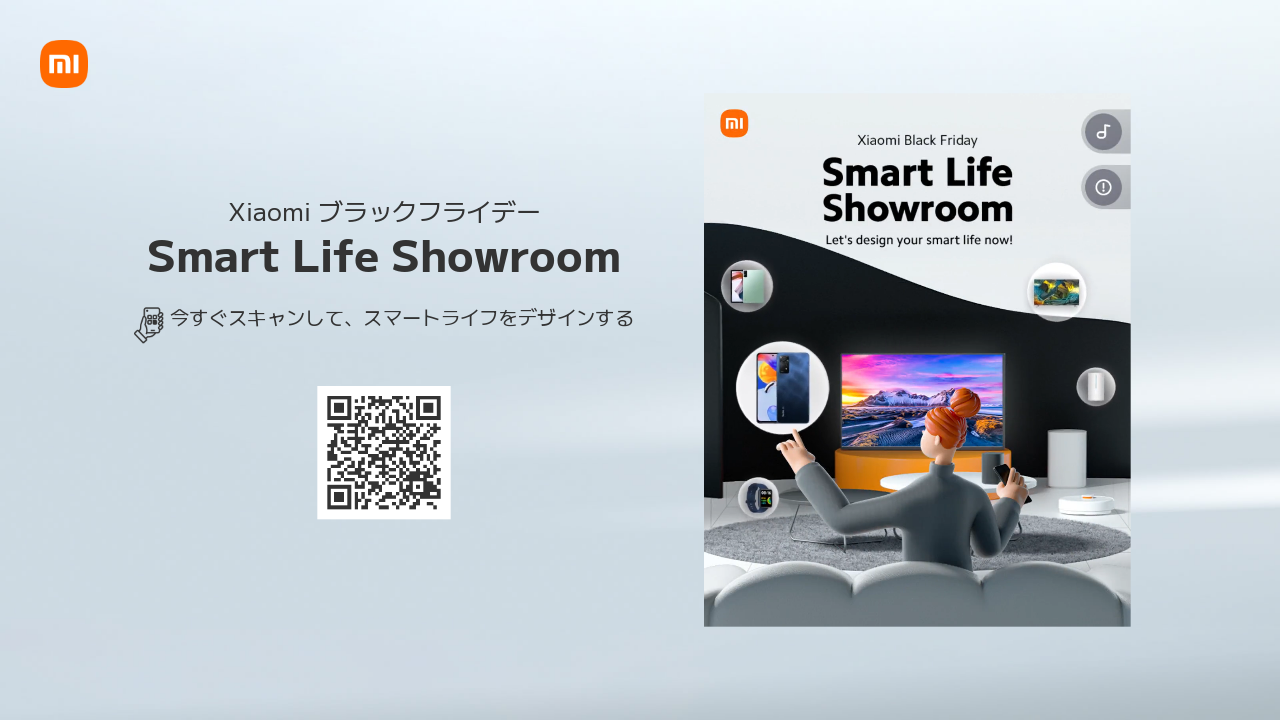

--- FILE ---
content_type: text/html; charset=utf-8
request_url: https://event.mi.com/jp/blackfriday2022/smart-life-showroom
body_size: 853
content:
<!DOCTYPE html>
<html>
<head>
    <meta charset="utf-8" />
    <meta name="format-detection" content="telephone=no" />
    <title></title>
    <link href="https://i02.appmifile.com/events/autumn-sales-2022/styles/font.jp.css?v=1669108968" rel="stylesheet" />
    <link href="https://i02.appmifile.com/events/autumn-sales-2022/styles/pc-5.css?v=1669108968" rel="stylesheet" />

    <link rel="icon" type="image/png" sizes="196x196" href="https://i02.appmifile.com/events/mi-logo.png">
    <link rel="shortcut icon" href="https://i02.appmifile.com/events/favicon.ico" />

    <script src="https://i02.appmifile.com/events/autumn-sales-2022/configs/b5/langconfig.OTH-JP-5.js?v=1669108968"></script>
    <script src="https://i02.appmifile.com/events/autumn-sales-2022/scripts/jquery.min.js?v=1669108968"></script>
    <script src="https://i02.appmifile.com/events/autumn-sales-2022/scripts/qrcode.min.js?v=1669108968"></script>
    <script src="https://i02.appmifile.com/events/autumn-sales-2022/scripts/pc.js?v=1669108968"></script>
    <script src="https://i02.appmifile.com/events/autumn-sales-2022/scripts/xmot.js?v=1669108968"></script>
    
    <script type="text/javascript">
        window.xmot=window.xmot||function(){(xmot.q=xmot.q||[]).push(arguments)}
        xmot('init', { local: 'jp', platform: 'm', });
    </script>
    <script async src="//i01.appmifile.com/webfile/globalweb/stat/js/xmot-i18n.min.js?v=20220127"></script>

    
</head>
<body>
     
     <script>(function(w,d,s,l,i){w[l]=w[l]||[];w[l].push({'gtm.start':new Date().getTime(),event:'gtm.js'});var f=d.getElementsByTagName(s)[0],j=d.createElement(s),dl=l!='dataLayer'?'&l='+l:'';j.async=true;j.src='https://www.googletagmanager.com/gtm.js?id='+i+dl;f.parentNode.insertBefore(j,f);})(window,document,'script','dataLayer','GTM-N7BDPG6');</script>
     
     
     <noscript><iframe src="https://www.googletagmanager.com/ns.html?id=GTM-N7BDPG6" height="0" width="0" style="display:none;visibility:hidden"></iframe></noscript>
     
    <div id="show" class="in">
        <div class="left">
            <div class="scale">
                <div class="box">
                    <div class="subtitle1"></div>
                    <div class="title"></div>
                    <div class="subtitle2"></div>
                    <div id="QR"></div>
                </div>
            </div>
        </div>
        <div class="right">
            <div class="scale">
                <video src="https://i02.appmifile.com/events/autumn-sales-2022/videos/b5jp.mp4" controls muted autoplay loop></video>
            </div>
        </div>
        <div class="logo"></div>
            </div>
</body>
</html>

--- FILE ---
content_type: text/css; charset=utf-8
request_url: https://i02.appmifile.com/events/autumn-sales-2022/styles/font.jp.css?v=1669108968
body_size: -112
content:
@font-face {
    font-family: 'r';
    src: url('../fonts/MPLUS1p-Regular-JP.ttf') format('truetype');
}

@font-face {
    font-family: 'h';
    src: url('../fonts/MPLUS1p-Bold-JP.ttf') format('truetype');
}


--- FILE ---
content_type: text/css; charset=utf-8
request_url: https://i02.appmifile.com/events/autumn-sales-2022/styles/pc-5.css?v=1669108968
body_size: 572
content:
html,body{
    margin: 0;
    padding: 0;
    height: 100%;
    color: #333;
    font-family: r;
    overflow: hidden;
}

#show{
    position: absolute;
    width: 100%;
    height: 100%;
    overflow: hidden;
    opacity: 0;
    background-image: url(../images/beta1/pc-5/bg2.jpg);
    background-size:cover ;
    background-position: center;
}
#show.in{
    opacity: 1;
}
.logo{
    position: absolute;
    width: 72px;
    height: 72px;
    background-image: url(../images/beta1/pc/logo.png);
    left: 40px;
    top:40px;
    background-size: 100% auto;
    background-repeat: no-repeat;
    background-position: left top;
    max-width: 3.75%;
}
.scale2{
    top:0;
    left: 0;
    position: absolute;
    height: 0;
    width: 0;
    transform-origin: left top;
}
.cookie-control-container {
    position: absolute;
    bottom: 0;
    width: 100%;
    text-align: center;
    height: 32px;
    line-height: 32px;
    font-size: 18px;
}
.cookie-control-container *{
    color: #333;
    display: inline-block;
}
.left{
    top:50%;
    position: absolute;
    height: 0;
    width: 60%;
}
.right {
    top:50%;
    position: absolute;
    height: 0;
    width: 40%;
    left:60%;
}
video{
    position: absolute;
    width: 640px;
    transform: translate3d(-75%,-50%,0);
}
.scale {
    position: absolute;
    width: 0;
    height: 0;
    top: 50%;
    left: 50%;
    transform-origin: center;
}
.box{
    display: inline-block;
    position: relative;
    text-align: center;
    width: 960px;
    transform: translate3d(-50%,-50%,0);
}
.subtitle1{
    font-size: 41.67px;
    line-height: 1em;
}
.title{
    font-size:72.92px;
    margin-top: 10px;
    line-height: 1em;
    font-weight: bold;
    font-family: h;
}
.subtitle2{
    font-size: 32px;
    margin-top: 40px;
    line-height: 1em;
}
.subtitle2::before{
    content: url(../images/beta1/pc/scan.png);
    vertical-align: text-top;
    margin-right: 10px;
}
#QR{
    display: inline-block;
    width: 200px;
    height: 200px;
    margin-top: 58px;
    background-color: #fff;
    box-sizing: border-box;
    padding: 15px;
    transform-origin: top center;
}
.tips{
    font-size: 18px;
    margin-top: 12px;
}
#bg {
    height: 100%;
    opacity: 0;
    pointer-events: none;
}

--- FILE ---
content_type: application/javascript; charset=utf-8
request_url: https://i02.appmifile.com/events/autumn-sales-2022/configs/b5/langconfig.OTH-JP-5.js?v=1669108968
body_size: 819
content:
var langconfig = {
	'home-subtitle-1':['Xiaomi ブラックフライデー'],
	'home-title':['Smart Life','Showroom'],
	'home-subtitle-2':'さあ、スマートライフをデザインしよう！',
	'home-btn-signin':'スタート',
	'editor-step1-tips':['デザインしたい','シーンを選択する'],
	'editor-touch-tips-1':['回転'],
	'editor-touch-tips-2':['ピンチ操作でズーム'],
	'editor-touch-tips-3':['タップして要素の切り替え'],
	'editor-step2-tips':['スマートライフシーンをデザインする'],
	'editor-step3-tips':['適切な姿勢を選んで、','この場を楽しみましょう'],
	'editor-btn-rand':'おまかせコーデ',
	'card-url':'https://event.mi.com/jp/blackfriday2022/smart-life-showroom?utm_campaign=mktec_micom_jp&utm_channel=social&utm_source=massmedia&utm_medium=qrcode&utm_type=0&utm_id=257',
	'card-title-1':['これが私の','心地よいスマートライフです'],
	'card-title-2':['これが私が','夢中になるスマートライフです'],
	'card-title-3':['これが私の','健康的なスマートライフです'],
	'card-title-4':['これが私の','アウトドアなスマートライフです'],
	'card-title-5':['これは私の','優雅なスマートライフです'],
	'card-sub-title':'Smart Life Showroom',
	'card-scan-tip':['スキャ','ンして自分だけのデザインに'],
	'card-save-tip':['長押しするかスクリーンショットを撮ってデザインを保存する'],
	'card-event-11-11':'Xiaomi ブラックフライデー',
	'card-event-b5':'',
	'card-event-sls':'Smart Life Showroom',
	'pc-scan-tip':'今すぐスキャンして、スマートライフをデザインする',
	'card-event-more':'Xiaomi ブラックフライデーでさらに素晴らしいオファーを手に入れましょう!！',
	'coupon-copy-error':'ご使用のブラウザではコピーはサポートされていません。 ',
	'coupon-copy-success':'正しくコピーされました、まもなくジャンプします',
	'coupon-download-tip':'保存に失敗した場合は、代わりにスクリーンショットを撮ってください。',
	'lang':'OTH-JP'
};

--- FILE ---
content_type: application/javascript; charset=utf-8
request_url: https://i02.appmifile.com/events/autumn-sales-2022/scripts/pc.js?v=1669108968
body_size: 280
content:
$(function () { 
    window.onresize = resize();
    $(".subtitle1").html(langconfig["home-subtitle-1"]);
    $(".subtitle2").html(langconfig["pc-scan-tip"]);
    $(".title").html(langconfig["card-event-sls"]);
    
    var QR = new QRCode( $("#QR")[0], {
        text: location.href.split("?")[0].split("#")[0],
        width: 170,
        height: 170,
        colorDark: "#333333",
        colorLight: "#ffffff",
        correctLevel: QRCode.CorrectLevel.L
    });
    ot.view.home();
});

function resize() {
    const h = $("#show")[0].clientHeight;
    const w = $("#show")[0].clientWidth;
    let s = 1;
    if (h / 1080 < w / 1920) {
        s = h / 1080;
    } else {
        s = w / 1920;
    }
    // const s = $("img").height() / 1080;
    $(".scale").css(
        "transform","scale("+s+")"
    );
    setTimeout(() => {
        if ($("#QR")[0].clientHeight * s < 110) {
            $("#QR").css({
                "transform":"scale("+110 / ($("#QR")[0].clientHeight*s) +")"
            });
        } else {
            $("#QR").css({
                "transform":"scale(1)"
            });
        }
    });

    return resize;
}

--- FILE ---
content_type: application/javascript; charset=utf-8
request_url: https://i02.appmifile.com/events/autumn-sales-2022/scripts/xmot.js?v=1669108968
body_size: 513
content:
var sceneName = [
    "livingroom",
    "studio",
    "gym",
    "camp",
    "diningbar",
];
var pageType = 'event_smart-life-showroom';
var ot = {
    view: {
        home: function () {
            xmot('view', {
                tip: '16.137.0.0.24674',
                pageType:pageType ,
                isOpenGA: true
            });
        },
    },
    click: {
        start: function (title) {
            xmot('click', {
                tip: '16.137.1.0.24692',
                elementName: "start",
                elementTitle: title,
                pageType:pageType,
                isOpenGA: true,
            });
        },
        intoScene: function (sceneIndex) {
            xmot('click', {
                tip: "16.137.2.0.24696",
                elementName: sceneName[sceneIndex],
                elementTitle: "next",
                pageType: pageType,
                isOpenGA: true,
            });
        },
        rand: function (sceneIndex) { 
            xmot('click', {
                tip: "16.137.3.0.24697",
                elementName: sceneName[sceneIndex],
                elementTitle: "randombutton",
                pageType: pageType,
                isOpenGA: true,
            });
        },
        selectedMods: function (sceneIndex, mods) { 
            xmot('click', {
                tip: "16.137.3.0.24698",
                elementName: sceneName[sceneIndex],
                elementTitle: mods,
                pageType: pageType,
                isOpenGA: true,
            });
        },
        selectedPose: function (sceneIndex,poseIndex) { 
            xmot('click', {
                tip: "16.137.4."+(poseIndex+1)+".24700",
                elementName: sceneName[sceneIndex],
                elementTitle: "next",
                pageType: pageType,
                isOpenGA: true,
            });
        },
        clickDownload: function () { 
            xmot('click', {
                tip: "16.137.5.1.24702",
                elementName: "downloadicon",
                pageType: pageType,
                isOpenGA: true,
            });
        },
        coupon: function (platform, title,index) {
            xmot('click', {
                tip: "16.137.6."+(index+1)+".24703",
                elementName: platform,
                elementTitle: title,
                pageType: pageType,
                isOpenGA: true,
            });
        }
    },
    expose: {
        selectScene: function (sceneIndex) { 
            xmot('expose', {
                tip: {
                    a: 16, 
                    b: 137,
                    c: 2, 
                    d: sceneIndex+1,
                    e: 24694,
                },
                elementName: sceneName[sceneIndex],
                pageType:pageType,
                isOpenGA: true,
            });
        },
        selectPose: function (index, sceneIndex) { 
            xmot('expose', {
                tip: {
                    a: 16, 
                    b: 137,
                    c: 4, 
                    d: index+1,
                    e: 24699,
                },
                elementName: sceneName[sceneIndex],
                elementTitle: "choose_avatar",
                pageType: pageType,
                isOpenGA: true,
            });
        },
        poster: function () { 
            xmot('expose', {
                tip: "16.137.5.0.24701",
                elementName: "poster",
                pageType: pageType,
                isOpenGA: true,
            });
        },
        coupon: function (platform, title, index) {
            xmot('expose', {
                tip: "16.137.6."+(index+1)+".24704",
                elementName: platform,
                elementTitle: title,
                pageType: pageType,
                isOpenGA: true,
            });
        }
    }
};